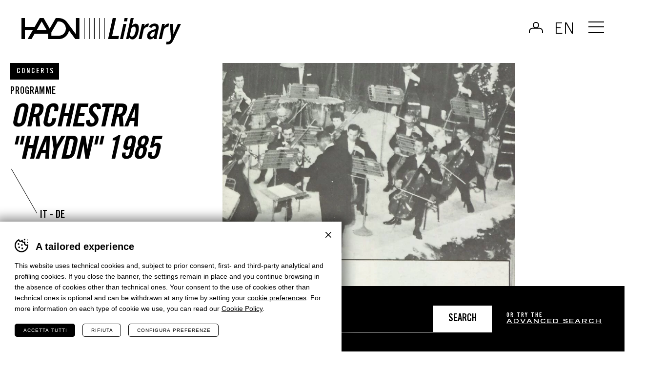

--- FILE ---
content_type: text/html; charset=UTF-8
request_url: https://library.haydn.it/en/programmi/orchestra-haydn-318
body_size: 8498
content:
<!DOCTYPE html>
<html lang="en-US" class="no-js">
<head>
    <meta http-equiv="Content-Type" content="text/html; charset=utf-8" />
    		<meta name="viewport" content="width=device-width,initial-scale=1,user-scalable=yes" />
	    <meta name="format-detection" content="telephone=no" />
    <meta name='robots' content='index, follow, max-image-preview:large, max-snippet:-1, max-video-preview:-1' />
<link rel="alternate" hreflang="it" href="https://library.haydn.it/programmi/orchestra-haydn-318" />
<link rel="alternate" hreflang="de" href="https://library.haydn.it/de/programme/orchestra-haydn-318" />
<link rel="alternate" hreflang="en" href="https://library.haydn.it/en/programs/orchestra-haydn-318" />
<link rel="alternate" hreflang="x-default" href="https://library.haydn.it/programmi/orchestra-haydn-318" />

	<!-- This site is optimized with the Yoast SEO plugin v26.5 - https://yoast.com/wordpress/plugins/seo/ -->
	<title>Orchestra &quot;Haydn&quot; - Haydn Library</title>
	<meta property="og:locale" content="en_US" />
	<meta property="og:type" content="article" />
	<meta property="og:title" content="Orchestra &quot;Haydn&quot; - Haydn Library" />
	<meta property="og:description" content="&#8220;&#8221; &#8220;&#8221; &#8220;&#8221; Concerto a Bolzano, Trento e Merano [&#8220;14485&#8221;] PS_1984-1985_011_010 &#8220;22149&#8221; &#8220;0&#8221; 22/01/1985 &#8220;19850122&#8221; 24/01/1985 &#8220;19850124&#8221; Orchestra &#8220;Haydn&#8221; {&#8220;it&#8221;:&#8221;Orchestra &#8220;..." />
	<meta property="og:url" content="https://library.haydn.it/en/programmi/orchestra-haydn-318" />
	<meta property="og:site_name" content="Haydn Library" />
	<meta property="article:modified_time" content="2024-07-23T05:41:09+00:00" />
	<meta property="og:image" content="https://library.haydn.it/wp-content/uploads/2024/05/PS_1984-1985_011_010.jpg" />
	<meta property="og:image:width" content="1200" />
	<meta property="og:image:height" content="1200" />
	<meta property="og:image:type" content="image/jpeg" />
	<meta name="twitter:card" content="summary_large_image" />
	<meta name="twitter:label1" content="Est. reading time" />
	<meta name="twitter:data1" content="1 minute" />
	<script type="application/ld+json" class="yoast-schema-graph">{"@context":"https://schema.org","@graph":[{"@type":"WebPage","@id":"https://library.haydn.it/en/programmi/orchestra-haydn-318","url":"https://library.haydn.it/en/programmi/orchestra-haydn-318","name":"Orchestra \"Haydn\" - Haydn Library","isPartOf":{"@id":"https://library.haydn.it/en#website"},"primaryImageOfPage":{"@id":"https://library.haydn.it/en/programmi/orchestra-haydn-318#primaryimage"},"image":{"@id":"https://library.haydn.it/en/programmi/orchestra-haydn-318#primaryimage"},"thumbnailUrl":"https://library.haydn.it/wp-content/uploads/2024/05/PS_1984-1985_011_010.jpg","datePublished":"2024-05-30T13:13:41+00:00","dateModified":"2024-07-23T05:41:09+00:00","breadcrumb":{"@id":"https://library.haydn.it/en/programmi/orchestra-haydn-318#breadcrumb"},"inLanguage":"en-US","potentialAction":[{"@type":"ReadAction","target":["https://library.haydn.it/en/programmi/orchestra-haydn-318"]}]},{"@type":"ImageObject","inLanguage":"en-US","@id":"https://library.haydn.it/en/programmi/orchestra-haydn-318#primaryimage","url":"https://library.haydn.it/wp-content/uploads/2024/05/PS_1984-1985_011_010.jpg","contentUrl":"https://library.haydn.it/wp-content/uploads/2024/05/PS_1984-1985_011_010.jpg","width":1200,"height":1200},{"@type":"BreadcrumbList","@id":"https://library.haydn.it/en/programmi/orchestra-haydn-318#breadcrumb","itemListElement":[{"@type":"ListItem","position":1,"name":"Home","item":"https://library.haydn.it/en"},{"@type":"ListItem","position":2,"name":"Programmes","item":"https://library.haydn.it/en/programs"},{"@type":"ListItem","position":3,"name":"Orchestra \"Haydn\" 1985"}]},{"@type":"WebSite","@id":"https://library.haydn.it/en#website","url":"https://library.haydn.it/en","name":"Haydn Library","description":"","potentialAction":[{"@type":"SearchAction","target":{"@type":"EntryPoint","urlTemplate":"https://library.haydn.it/en?s={search_term_string}"},"query-input":{"@type":"PropertyValueSpecification","valueRequired":true,"valueName":"search_term_string"}}],"inLanguage":"en-US"}]}</script>
	<!-- / Yoast SEO plugin. -->


<link rel="alternate" title="oEmbed (JSON)" type="application/json+oembed" href="https://library.haydn.it/en/wp-json/oembed/1.0/embed?url=https%3A%2F%2Flibrary.haydn.it%2Fen%2Fprogrammi%2Forchestra-haydn-318" />
<link rel="alternate" title="oEmbed (XML)" type="text/xml+oembed" href="https://library.haydn.it/en/wp-json/oembed/1.0/embed?url=https%3A%2F%2Flibrary.haydn.it%2Fen%2Fprogrammi%2Forchestra-haydn-318&#038;format=xml" />
<style id='classic-theme-styles-inline-css' type='text/css'>
/*! This file is auto-generated */
.wp-block-button__link{color:#fff;background-color:#32373c;border-radius:9999px;box-shadow:none;text-decoration:none;padding:calc(.667em + 2px) calc(1.333em + 2px);font-size:1.125em}.wp-block-file__button{background:#32373c;color:#fff;text-decoration:none}
/*# sourceURL=/wp-includes/css/classic-themes.min.css */
</style>
<link rel='stylesheet' id='cooke_madeincima_main-css' href='https://library.haydn.it/wp-content/plugins/cookie-madeincima/cookie-madeincima.css?ver=6.9' type='text/css' media='all' />
<link rel='stylesheet' id='jquery.fancybox-css' href='https://library.haydn.it/wp-content/themes/digitallibrary/css/vendors/jquery.fancybox.css?ver=1717146929' type='text/css' media='all' />
<link rel='stylesheet' id='style-css' href='https://library.haydn.it/wp-content/themes/digitallibrary/style.css?ver=1717146929' type='text/css' media='all' />
<script type="text/javascript" id="wpml-cookie-js-extra">
/* <![CDATA[ */
var wpml_cookies = {"wp-wpml_current_language":{"value":"en","expires":1,"path":"/"}};
var wpml_cookies = {"wp-wpml_current_language":{"value":"en","expires":1,"path":"/"}};
//# sourceURL=wpml-cookie-js-extra
/* ]]> */
</script>
<script type="text/javascript" src="https://library.haydn.it/wp-content/plugins/sitepress-multilingual-cms/res/js/cookies/language-cookie.js?ver=486900" id="wpml-cookie-js" defer="defer" data-wp-strategy="defer"></script>
<script type="text/javascript" src="https://library.haydn.it/wp-content/themes/digitallibrary/js/jquery.min.js?ver=1717146929" id="jquery-js"></script>
<script type="text/javascript" id="cookie_madeincima_main-js-extra">
/* <![CDATA[ */
var config = {"currentPolicyVersion":"009e72df63000088c327","cookieUserUniqueID":"866326554202b6d50fae","cookieName":"cm_cookie_haydn-library","cookieUrlSite":"https://library.haydn.it","cookieAjaxEndpoint":"https://library.haydn.it/wp-admin/admin-ajax.php","cookieAjaxPrintFunction":"mc_print_cookie_notice_preferences","cookiePrivacyUrl":"","cookiePosition":"top","cookieActivation":"a","cookieMainContainerClasses":"","cookieBodyClasses":"","cookieOnlyTech":"","cookieSiteMode":"live","cookieTracker":"matomo","cookieErrorMessage":"This content is disabled because you didn't authorize cookies.","cookieDefaultLanguage":"it","cookieCurrentLanguage":"en","cookieCatGranulari":"","cookieUserPreferencesNonce":"72f0d20b35"};
var cm_cookies_map = {"192":{"script_id":"192","event":"mic_activator_prima_parte","monitor_id":"","cookies":{"193":{"status":true},"5020":{"status":true},"5019":{"status":true}}},"191":{"script_id":"191","event":"mic_activator_facebook_pixel","monitor_id":"","cookies":{"216":{"status":false}}},"6075":{"script_id":"6075","event":"mic_activator_facebook_pixel","monitor_id":"","cookies":{"6073":{"status":false}}},"6074":{"script_id":"6074","event":"mic_activator_facebook_pixel","monitor_id":"","cookies":{"6072":{"status":false}}}};
var cm_cookies_hashed = ["60ddf9cefec3a8148e7b1332c0b09a14"];
//# sourceURL=cookie_madeincima_main-js-extra
/* ]]> */
</script>
<script type="text/javascript" src="https://library.haydn.it/wp-content/plugins/cookie-madeincima/cookie-madeincima.jquery.js?ver=6.9" id="cookie_madeincima_main-js"></script>
<link rel="https://api.w.org/" href="https://library.haydn.it/en/wp-json/" /><meta name="theme-color" content="#000000"><link rel="icon" href="https://library.haydn.it/wp-content/uploads/2023/09/cropped-favicon-32x32.jpg" sizes="32x32" />
<link rel="icon" href="https://library.haydn.it/wp-content/uploads/2023/09/cropped-favicon-192x192.jpg" sizes="192x192" />
<link rel="apple-touch-icon" href="https://library.haydn.it/wp-content/uploads/2023/09/cropped-favicon-180x180.jpg" />
<meta name="msapplication-TileImage" content="https://library.haydn.it/wp-content/uploads/2023/09/cropped-favicon-270x270.jpg" />
<style id='global-styles-inline-css' type='text/css'>
:root{--wp--preset--aspect-ratio--square: 1;--wp--preset--aspect-ratio--4-3: 4/3;--wp--preset--aspect-ratio--3-4: 3/4;--wp--preset--aspect-ratio--3-2: 3/2;--wp--preset--aspect-ratio--2-3: 2/3;--wp--preset--aspect-ratio--16-9: 16/9;--wp--preset--aspect-ratio--9-16: 9/16;--wp--preset--color--black: #000000;--wp--preset--color--cyan-bluish-gray: #abb8c3;--wp--preset--color--white: #ffffff;--wp--preset--color--pale-pink: #f78da7;--wp--preset--color--vivid-red: #cf2e2e;--wp--preset--color--luminous-vivid-orange: #ff6900;--wp--preset--color--luminous-vivid-amber: #fcb900;--wp--preset--color--light-green-cyan: #7bdcb5;--wp--preset--color--vivid-green-cyan: #00d084;--wp--preset--color--pale-cyan-blue: #8ed1fc;--wp--preset--color--vivid-cyan-blue: #0693e3;--wp--preset--color--vivid-purple: #9b51e0;--wp--preset--gradient--vivid-cyan-blue-to-vivid-purple: linear-gradient(135deg,rgb(6,147,227) 0%,rgb(155,81,224) 100%);--wp--preset--gradient--light-green-cyan-to-vivid-green-cyan: linear-gradient(135deg,rgb(122,220,180) 0%,rgb(0,208,130) 100%);--wp--preset--gradient--luminous-vivid-amber-to-luminous-vivid-orange: linear-gradient(135deg,rgb(252,185,0) 0%,rgb(255,105,0) 100%);--wp--preset--gradient--luminous-vivid-orange-to-vivid-red: linear-gradient(135deg,rgb(255,105,0) 0%,rgb(207,46,46) 100%);--wp--preset--gradient--very-light-gray-to-cyan-bluish-gray: linear-gradient(135deg,rgb(238,238,238) 0%,rgb(169,184,195) 100%);--wp--preset--gradient--cool-to-warm-spectrum: linear-gradient(135deg,rgb(74,234,220) 0%,rgb(151,120,209) 20%,rgb(207,42,186) 40%,rgb(238,44,130) 60%,rgb(251,105,98) 80%,rgb(254,248,76) 100%);--wp--preset--gradient--blush-light-purple: linear-gradient(135deg,rgb(255,206,236) 0%,rgb(152,150,240) 100%);--wp--preset--gradient--blush-bordeaux: linear-gradient(135deg,rgb(254,205,165) 0%,rgb(254,45,45) 50%,rgb(107,0,62) 100%);--wp--preset--gradient--luminous-dusk: linear-gradient(135deg,rgb(255,203,112) 0%,rgb(199,81,192) 50%,rgb(65,88,208) 100%);--wp--preset--gradient--pale-ocean: linear-gradient(135deg,rgb(255,245,203) 0%,rgb(182,227,212) 50%,rgb(51,167,181) 100%);--wp--preset--gradient--electric-grass: linear-gradient(135deg,rgb(202,248,128) 0%,rgb(113,206,126) 100%);--wp--preset--gradient--midnight: linear-gradient(135deg,rgb(2,3,129) 0%,rgb(40,116,252) 100%);--wp--preset--font-size--small: 13px;--wp--preset--font-size--medium: 20px;--wp--preset--font-size--large: 36px;--wp--preset--font-size--x-large: 42px;--wp--preset--spacing--20: 0.44rem;--wp--preset--spacing--30: 0.67rem;--wp--preset--spacing--40: 1rem;--wp--preset--spacing--50: 1.5rem;--wp--preset--spacing--60: 2.25rem;--wp--preset--spacing--70: 3.38rem;--wp--preset--spacing--80: 5.06rem;--wp--preset--shadow--natural: 6px 6px 9px rgba(0, 0, 0, 0.2);--wp--preset--shadow--deep: 12px 12px 50px rgba(0, 0, 0, 0.4);--wp--preset--shadow--sharp: 6px 6px 0px rgba(0, 0, 0, 0.2);--wp--preset--shadow--outlined: 6px 6px 0px -3px rgb(255, 255, 255), 6px 6px rgb(0, 0, 0);--wp--preset--shadow--crisp: 6px 6px 0px rgb(0, 0, 0);}:where(.is-layout-flex){gap: 0.5em;}:where(.is-layout-grid){gap: 0.5em;}body .is-layout-flex{display: flex;}.is-layout-flex{flex-wrap: wrap;align-items: center;}.is-layout-flex > :is(*, div){margin: 0;}body .is-layout-grid{display: grid;}.is-layout-grid > :is(*, div){margin: 0;}:where(.wp-block-columns.is-layout-flex){gap: 2em;}:where(.wp-block-columns.is-layout-grid){gap: 2em;}:where(.wp-block-post-template.is-layout-flex){gap: 1.25em;}:where(.wp-block-post-template.is-layout-grid){gap: 1.25em;}.has-black-color{color: var(--wp--preset--color--black) !important;}.has-cyan-bluish-gray-color{color: var(--wp--preset--color--cyan-bluish-gray) !important;}.has-white-color{color: var(--wp--preset--color--white) !important;}.has-pale-pink-color{color: var(--wp--preset--color--pale-pink) !important;}.has-vivid-red-color{color: var(--wp--preset--color--vivid-red) !important;}.has-luminous-vivid-orange-color{color: var(--wp--preset--color--luminous-vivid-orange) !important;}.has-luminous-vivid-amber-color{color: var(--wp--preset--color--luminous-vivid-amber) !important;}.has-light-green-cyan-color{color: var(--wp--preset--color--light-green-cyan) !important;}.has-vivid-green-cyan-color{color: var(--wp--preset--color--vivid-green-cyan) !important;}.has-pale-cyan-blue-color{color: var(--wp--preset--color--pale-cyan-blue) !important;}.has-vivid-cyan-blue-color{color: var(--wp--preset--color--vivid-cyan-blue) !important;}.has-vivid-purple-color{color: var(--wp--preset--color--vivid-purple) !important;}.has-black-background-color{background-color: var(--wp--preset--color--black) !important;}.has-cyan-bluish-gray-background-color{background-color: var(--wp--preset--color--cyan-bluish-gray) !important;}.has-white-background-color{background-color: var(--wp--preset--color--white) !important;}.has-pale-pink-background-color{background-color: var(--wp--preset--color--pale-pink) !important;}.has-vivid-red-background-color{background-color: var(--wp--preset--color--vivid-red) !important;}.has-luminous-vivid-orange-background-color{background-color: var(--wp--preset--color--luminous-vivid-orange) !important;}.has-luminous-vivid-amber-background-color{background-color: var(--wp--preset--color--luminous-vivid-amber) !important;}.has-light-green-cyan-background-color{background-color: var(--wp--preset--color--light-green-cyan) !important;}.has-vivid-green-cyan-background-color{background-color: var(--wp--preset--color--vivid-green-cyan) !important;}.has-pale-cyan-blue-background-color{background-color: var(--wp--preset--color--pale-cyan-blue) !important;}.has-vivid-cyan-blue-background-color{background-color: var(--wp--preset--color--vivid-cyan-blue) !important;}.has-vivid-purple-background-color{background-color: var(--wp--preset--color--vivid-purple) !important;}.has-black-border-color{border-color: var(--wp--preset--color--black) !important;}.has-cyan-bluish-gray-border-color{border-color: var(--wp--preset--color--cyan-bluish-gray) !important;}.has-white-border-color{border-color: var(--wp--preset--color--white) !important;}.has-pale-pink-border-color{border-color: var(--wp--preset--color--pale-pink) !important;}.has-vivid-red-border-color{border-color: var(--wp--preset--color--vivid-red) !important;}.has-luminous-vivid-orange-border-color{border-color: var(--wp--preset--color--luminous-vivid-orange) !important;}.has-luminous-vivid-amber-border-color{border-color: var(--wp--preset--color--luminous-vivid-amber) !important;}.has-light-green-cyan-border-color{border-color: var(--wp--preset--color--light-green-cyan) !important;}.has-vivid-green-cyan-border-color{border-color: var(--wp--preset--color--vivid-green-cyan) !important;}.has-pale-cyan-blue-border-color{border-color: var(--wp--preset--color--pale-cyan-blue) !important;}.has-vivid-cyan-blue-border-color{border-color: var(--wp--preset--color--vivid-cyan-blue) !important;}.has-vivid-purple-border-color{border-color: var(--wp--preset--color--vivid-purple) !important;}.has-vivid-cyan-blue-to-vivid-purple-gradient-background{background: var(--wp--preset--gradient--vivid-cyan-blue-to-vivid-purple) !important;}.has-light-green-cyan-to-vivid-green-cyan-gradient-background{background: var(--wp--preset--gradient--light-green-cyan-to-vivid-green-cyan) !important;}.has-luminous-vivid-amber-to-luminous-vivid-orange-gradient-background{background: var(--wp--preset--gradient--luminous-vivid-amber-to-luminous-vivid-orange) !important;}.has-luminous-vivid-orange-to-vivid-red-gradient-background{background: var(--wp--preset--gradient--luminous-vivid-orange-to-vivid-red) !important;}.has-very-light-gray-to-cyan-bluish-gray-gradient-background{background: var(--wp--preset--gradient--very-light-gray-to-cyan-bluish-gray) !important;}.has-cool-to-warm-spectrum-gradient-background{background: var(--wp--preset--gradient--cool-to-warm-spectrum) !important;}.has-blush-light-purple-gradient-background{background: var(--wp--preset--gradient--blush-light-purple) !important;}.has-blush-bordeaux-gradient-background{background: var(--wp--preset--gradient--blush-bordeaux) !important;}.has-luminous-dusk-gradient-background{background: var(--wp--preset--gradient--luminous-dusk) !important;}.has-pale-ocean-gradient-background{background: var(--wp--preset--gradient--pale-ocean) !important;}.has-electric-grass-gradient-background{background: var(--wp--preset--gradient--electric-grass) !important;}.has-midnight-gradient-background{background: var(--wp--preset--gradient--midnight) !important;}.has-small-font-size{font-size: var(--wp--preset--font-size--small) !important;}.has-medium-font-size{font-size: var(--wp--preset--font-size--medium) !important;}.has-large-font-size{font-size: var(--wp--preset--font-size--large) !important;}.has-x-large-font-size{font-size: var(--wp--preset--font-size--x-large) !important;}
/*# sourceURL=global-styles-inline-css */
</style>
</head>
<body class="wp-singular programma-template-default single single-programma postid-14484 wp-theme-digitallibrary lang-en with-featured-image">
	<ul class="screenreader-menu">
		<li><a href="#main-menu">Go to main menu</a></li>
		<li><a href="#main">Go to main content</a></li>
	</ul>
	<header class="header">
		<div class="aux">
			<div class="logos-container">
									<a class="logo digital-library" href="https://library.haydn.it/en">Haydn Library</a>
							</div>
			<div class="header-actions-container">
									<div class="reserved-area-login-container">
												<a href="https://library.haydn.it/en/login" class="reserved-area-login not-logged-in">Log in</a>
					</div>
								<div class="language-switcher-container">
									<nav class="language-switcher lang-dropdown">
					<span class="active lang-dropdown-trigger">en</span>					<ul class="header-langs lang-dropdown-list">
						<li><a href="https://library.haydn.it/programmi/orchestra-haydn-318">it</a></li><li><a href="https://library.haydn.it/de/programme/orchestra-haydn-318">de</a></li>					</ul>
				</nav>
							</div>
				<span class="menu-trigger icon-hamburger">
					<span class="icon">Menu</span>
				</span>
			</div>
			<div class="menu-container">
				<div class="menu-inner">
					<nav id="main-menu" class="main-menu"><ul id="menu-main-menu-en" class="menu"><li id="menu-item-4585" class="menu-item menu-item-type-custom menu-item-object-custom menu-item-4585"><a href="https://library.haydn.it" title="Homepage">Homepage</a></li>
<li id="menu-item-4586" class="menu-item menu-item-type-post_type menu-item-object-page menu-item-4586"><a href="https://library.haydn.it/en/cose-la-haydn-library" title="What is Haydn Library?">What is Haydn Library?</a></li>
<li id="menu-item-4587" class="menu-item menu-item-type-post_type_archive menu-item-object-programma current-menu-item menu-item-4587"><a href="https://library.haydn.it/en/programs" aria-current="page" title="Programmes">Programmes</a></li>
<li id="menu-item-4588" class="menu-item menu-item-type-post_type_archive menu-item-object-esecuzione menu-item-4588"><a href="https://library.haydn.it/en/performance" title="Performances">Performances</a></li>
</ul></nav><nav id="secondary-main-menu" class="secondary-main-menu"><ul id="menu-main-menu-secondary-en" class="menu"><li id="menu-item-4589" class="menu-item menu-item-type-custom menu-item-object-custom menu-item-4589"><a target="_blank" href="https://www.haydn.it/" title="Go to Haydn website">Go to Haydn website</a></li>
</ul></nav>				</div>
									<a class="event-calendar-link-container" href="https://library.haydn.it/en/performance/?advanced">
						<span class="inner">Advanced search</span>
					</a>
							</div>
		</div>
	</header>
		
	<main id="main" class="main">
				<div class="main-content main-content-programma">
			<div class="headings-container headings-type-10 headings-variant-10a lines-after">
	<div class="main-title-container">
			<div class="categories-container">
		<div class="categories">
								<p class="single-category dark-label">Concerts</p>
									<p class="post-type-label">Programme</p>
						</div>
	</div>
		<div class="main-title-container-inner">
						<h1 class="main-title">Orchestra "Haydn" 1985</h1>
		</div>
			<div class="heading-meta programma-meta-container">
					<p class="lingue">IT - DE</p>
					<p class="eventi-concerti">1 CONCERT</p>
		<ul class="allegati">
				<li class="single-allegato">
										<a href="#6969ba3054a6a" target="_self" class="find-out-more sfogliabile-link main-link" data-fancybox="">programme</a>
						<div class="sfogliabile-container" id="6969ba3054a6a" style="display: none;"><iframe src="https://www.yumpu.com/it/embed/view/ztHRP1ugcUldwvyq"></iframe></div>
								</li>
		</ul>	</div>
	</div>
</div>			<div class="content content-programma">
					<div class="block block-block_featured_image text-with-title-container">
		<div class="image-container"><picture><source srcset="https://library.haydn.it/wp-content/uploads/2024/05/PS_1984-1985_011_010-850x850.jpg.webp" type="image/webp"><img src="https://library.haydn.it/wp-content/uploads/2024/05/PS_1984-1985_011_010-850x850.jpg" class="attachment-dimension_850_850 size-dimension_850_850" alt="PS-1984-1985-011-010" decoding="async" fetchpriority="high" srcset="https://library.haydn.it/wp-content/uploads/2024/05/PS_1984-1985_011_010-850x850.jpg 850w, https://library.haydn.it/wp-content/uploads/2024/05/PS_1984-1985_011_010-150x150.jpg 150w, https://library.haydn.it/wp-content/uploads/2024/05/PS_1984-1985_011_010-500x500.jpg 500w, https://library.haydn.it/wp-content/uploads/2024/05/PS_1984-1985_011_010.jpg 1200w" sizes="(max-width: 850px) 100vw, 850px" /></picture></div>	</div>
<div class="arrow-down lines-after"><span class="icon"></span></div>	<div class="block block-block_listing listing-container text-with-title-container lines-after">
					<div class="title-container">
				<h2 class="title-74">Concerts</h2>
			</div>
				<div class="aux">
			<div class="listing-concerto_evento">
				<div class="listing-list">
					<div class="item" data-found-posts="0">
	<div class="single-listing-item-container">
			<div class="categories-container">
		<div class="categories">
								<p class="single-category dark-label">Concerts</p>
						</div>
	</div>
					<a href="https://library.haydn.it/en/eventi/concerto-a-bolzano-trento-e-merano-5" target="_self" class="image-container">
				<div class="image-container"><picture><source srcset="https://library.haydn.it/wp-content/uploads/2024/05/PS_1984-1985_011_010-850x850.jpg.webp" type="image/webp"><img src="https://library.haydn.it/wp-content/uploads/2024/05/PS_1984-1985_011_010-850x850.jpg" class="attachment-dimension_850_850 size-dimension_850_850" alt="PS-1984-1985-011-010" decoding="async" srcset="https://library.haydn.it/wp-content/uploads/2024/05/PS_1984-1985_011_010-850x850.jpg 850w, https://library.haydn.it/wp-content/uploads/2024/05/PS_1984-1985_011_010-150x150.jpg 150w, https://library.haydn.it/wp-content/uploads/2024/05/PS_1984-1985_011_010-500x500.jpg 500w, https://library.haydn.it/wp-content/uploads/2024/05/PS_1984-1985_011_010.jpg 1200w" sizes="(max-width: 850px) 100vw, 850px" /></picture></div>			</a>
				<h2 class="title-35"><a href="https://library.haydn.it/en/eventi/concerto-a-bolzano-trento-e-merano-5" target="_self">Concert in Bolzano, Trento and Merano</a></h2>
					<p class="subtitle">3 performances</p>
					<a href="https://library.haydn.it/en/eventi/concerto-a-bolzano-trento-e-merano-5" target="_self" class="find-out-more main-link">See concert</a>
			</div>
</div>				</div>
			</div>
		</div>
	</div>
			</div>
		</div>
	</main>
		<div class="search-bar-fixed">
	<div class="inner">
		<h2 class="title">Search <br />Performance</h2>
		<form class="form" action="https://library.haydn.it/en/performance">
			<div class="inner">
				<div class="field">
										<input type="search" value="" class="input-search" name="search" placeholder="Search by title or artist..." />
					<button class="search-button">Search</button>
				</div>
				<p class="search-text">Or try the <a class="" href="https://library.haydn.it/en/performance/?advanced">advanced search</a></p>
			</div>
		</form>
	</div>
</div>	<div class="block-featured-newsletter-container">
					<div class="newsletter-cta-container">
									<div class="inner full-bar bar-dark newsletter-cta-desktop"><a href="https://www.haydn.it/en/newsletter" target="_blank" class="item"><span>The best Haydn events in your inbox. <span>Sign up for our newsletter!</span></span></a></div>
					<div class="inner newsletter-cta-mobile">
						<h2 class="title-40">The best<br>Haydn events<br>in your inbox!</h2>
						<a class="find-out-more main-link" href="https://www.haydn.it/en/newsletter" target="_blank">Sign up for the newsletter!</a>
					</div>
							</div>
			</div>
			<footer class="footer">
				<div class="aux footer-aux">
					<div class="logo-container">
						<span class="logo"></span>
					</div>				
												<div class="copyright-contacts-container">
																	<div class="copyright-container">
										<h3 class="copyright-title">Haydn Foundation of Bolzano and Trento</h3>
									</div>
																	<div class="contacts-container">
																					<p class="contact-line contact-line-1">
												<span class="address contact-value">Via Gilm 1/A / I-39100 Bolzano</span>
											</p>
																					<p class="contact-line contact-line-2">
												<span class="telephone contact-value">+39 0471 975031</span>
											</p>
																					<p class="contact-line contact-line-3">
																									<a class="email contact-value" href="mailto:info@haydn.it">info@haydn.it</a>
																									<a class="pec contact-value" href="mailto:info@pec.haydn.it">info@pec.haydn.it</a>
																							</p>
																					<p class="contact-line contact-line-4">
												<span class="piva contact-value">VAT number 00665790218</span>
											</p>
																			</div>
															</div>
											<div class="footer-menus-impressum-container">
						<div class="footer-menu-container">
															<div class="primary-footer-menu-container">
									<nav id="primary-footer-menu" class="footer-menu primary-footer-menu"><ul id="menu-footer-menu-primary-en" class="menu"><li id="menu-item-4853" class="menu-item menu-item-type-post_type_archive menu-item-object-programma current-menu-item menu-item-4853"><a href="https://library.haydn.it/en/programs" aria-current="page" title="Programmes">Programmes</a></li>
<li id="menu-item-4852" class="menu-item menu-item-type-post_type_archive menu-item-object-esecuzione menu-item-4852"><a href="https://library.haydn.it/en/performance" title="Performances">Performances</a></li>
<li id="menu-item-4855" class="menu-item menu-item-type-post_type menu-item-object-page menu-item-4855"><a href="https://library.haydn.it/en/login" title="Login">Login</a></li>
</ul></nav>								</div>
															<div class="secondary-footer-menu-container">
									<nav id="secondary-footer-menu" class="footer-menu secondary-footer-menu"><ul id="menu-footer-menu-secondary-en" class="menu"><li id="menu-item-4874" class="menu-item menu-item-type-post_type menu-item-object-page menu-item-4874"><a href="https://library.haydn.it/en/privacy-policy" title="Privacy Policy">Privacy Policy</a></li>
<li id="menu-item-4875" class="menu-item menu-item-type-post_type menu-item-object-page menu-item-4875"><a href="https://library.haydn.it/en/cookies" title="Cookies">Cookies</a></li>
<li id="menu-item-4876" class="cm-open-cookie-notice menu-item menu-item-type-custom menu-item-object-custom menu-item-4876"><a href="#" title="Cookie preferences">Cookie preferences</a></li>
</ul></nav>								</div>
														<div class="impressum-container">
																<p class="impressum-line">Website <a href="https://www.madeincima.it/?utm_source=library.haydn.it/en&utm_medium=Text%2Blink&utm_campaign=Footer%2BLink" target="_blank">MADE IN CIMA</a></p>
							</div>
						</div>
					</div>
											<div class="partners-container">
															<div class="partners-list">
																				<div class="single-partner">
																									<a class="single-partner-inner" href="https://www.assimoco.it/assimoco/home.html" target="_blank">
																									<div class="image-container">
														<img width="300" height="300" src="https://library.haydn.it/wp-content/uploads/2023/11/Nuovo-progetto.png" class="attachment-full size-full" alt="Assimoco" loading="lazy" decoding="async" srcset="https://library.haydn.it/wp-content/uploads/2023/11/Nuovo-progetto.png 300w, https://library.haydn.it/wp-content/uploads/2023/11/Nuovo-progetto-150x150.png 150w" sizes="(max-width: 300px) 100vw, 300px" />													</div>
																									</a>
																							</div>
																					<div class="single-partner">
																									<a class="single-partner-inner" href="https://www.beniculturali.it/" target="_blank">
																									<div class="image-container">
														<img width="300" height="300" src="https://library.haydn.it/wp-content/uploads/2023/11/partner_MinisteroDellaCultura.png" class="attachment-full size-full" alt="Ministero della Cultura" loading="lazy" decoding="async" srcset="https://library.haydn.it/wp-content/uploads/2023/11/partner_MinisteroDellaCultura.png 300w, https://library.haydn.it/wp-content/uploads/2023/11/partner_MinisteroDellaCultura-150x150.png 150w" sizes="(max-width: 300px) 100vw, 300px" />													</div>
																									</a>
																							</div>
																					<div class="single-partner">
																									<a class="single-partner-inner" href="https://www.unitn.it/" target="_blank">
																									<div class="image-container">
														<img width="300" height="300" src="https://library.haydn.it/wp-content/uploads/2023/11/UniTrento_logo_ITA_colore2.png" class="attachment-full size-full" alt="Università di Trento" loading="lazy" decoding="async" srcset="https://library.haydn.it/wp-content/uploads/2023/11/UniTrento_logo_ITA_colore2.png 300w, https://library.haydn.it/wp-content/uploads/2023/11/UniTrento_logo_ITA_colore2-150x150.png 150w" sizes="(max-width: 300px) 100vw, 300px" />													</div>
																									</a>
																							</div>
																					<div class="single-partner">
																									<a class="single-partner-inner" href="https://www.madeincima.it/" target="_blank">
																									<div class="image-container">
														<img width="300" height="300" src="https://library.haydn.it/wp-content/uploads/2023/11/Nuovo-progetto-2.png" class="attachment-full size-full" alt="Made In Cima" loading="lazy" decoding="async" srcset="https://library.haydn.it/wp-content/uploads/2023/11/Nuovo-progetto-2.png 300w, https://library.haydn.it/wp-content/uploads/2023/11/Nuovo-progetto-2-150x150.png 150w" sizes="(max-width: 300px) 100vw, 300px" />													</div>
																									</a>
																							</div>
																		</div>
													</div>

									</div>
				<div class="clearfix"></div>
			</footer>
		<script type="speculationrules">
{"prefetch":[{"source":"document","where":{"and":[{"href_matches":"/en/*"},{"not":{"href_matches":["/wp-*.php","/wp-admin/*","/wp-content/uploads/*","/wp-content/*","/wp-content/plugins/*","/wp-content/themes/digitallibrary/*","/en/*\\?(.+)"]}},{"not":{"selector_matches":"a[rel~=\"nofollow\"]"}},{"not":{"selector_matches":".no-prefetch, .no-prefetch a"}}]},"eagerness":"conservative"}]}
</script>
<div class="cm-cookies"><div class="cm-cookies-inner" role="dialog" aria-modal="true" aria-label="Cookie notice"><p class="sr-only cookie-setting-alert" tabindex="-1">Banner cookie sito Haydn Library - Impostare le preferenze cookie prima di navigare il sito</p><div class="cm-cookies-container cm-cookies-container-notice"><h2 class="cm-cookies-container-notice-title" id="cookie-banner-title">A tailored experience</h2><p>This website uses technical cookies and, subject to prior consent, first- and third-party analytical and profiling cookies. If you close the banner, the settings remain in place and you continue browsing in the absence of cookies other than technical ones. Your consent to the use of cookies other than technical ones is optional and can be withdrawn at any time by setting your <a href="#" class="cm-open-cookie-notice cm-open-cookie-notice-shortcode-type-link" aria-haspopup="dialog"><span class="cm-open-cookie-notice-span">cookie preferences</span></a>. For more information on each type of cookie we use, you can read our <a href="https://library.haydn.it/en/cookies">Cookie Policy</a>.</p>
</div><div class="cm-cookies-container cm-cookies-container-preferences"><h2 class="cm-cookies-container-preferences-title" tabindex="-1">Setting your cookie preferences</h2><div class="cm-cookies-container-preferences-text">Here you can give or withdraw your consent to the installation of cookies used by our website.</div><div class="cm-proprietaries-container"><div class="cm-proprietaries-container-single"><div class="cm-proprietaries-container-single-header"><h2 class="cm-proprietaries-container-title"  id="cm-proprietaries-title-19" aria-expanded="false" tabindex="0">Necessary technical cookies</h2><label for="cm-term-id-19" class="cm-cookie-label cm-cookie-label-disabled"  aria-hidden="true"><span class="sr-only">Attiva tutti i cookie di questa categoria</span><input type="checkbox" id="cm-term-id-19" class="cm-cookie-checkbox cm-cookie-checkbox-single-proprietary" checked="checked" disabled="disabled" /><span class="cm-cookie-label-slider parent"></span></label><p class="cm-cookie-tech-description" role="note">Sempre attivi</p><p aria-describedby="cm-proprietaries-title-19">Necessary technical cookies cannot be disabled as the website would not be able to function properly without them. We use them to provide our services and they contribute to basic functionalities such as page browsing, language preference or access to secure areas of the website. They include analytical cookies that make us understand how users interact with the website by collecting statistical anonymous information.</p></div><div class="cm-scripts-container"><div class="cm-scripts-container-script-single"><div class="cm-scripts-container-script-single-cookies"><h3 class="cm-scripts-container-script-single-cookies-title" aria-label="Lista cookie di Prima parte - Numero cookie: 1" aria-expanded="false" tabindex="0">Prima parte<span class="cm-cookies-counter" title="Numero cookie: 1">1</span></h3><div class="cm-scripts-container-script-single-cookies-container"><div class="cm-scripts-container-script-single-cookies-single"><h4 aria-label="Nome del cookie: cm_cookie_haydns-digital-library">cm_cookie_haydns-digital-library</h4><label for="cm-cookie-id-5019" class="cm-cookie-label cm-cookie-label-disabled"  aria-hidden="true"><span class="sr-only">Attiva cookie cm_cookie_haydns-digital-library</span><input type="checkbox" id="cm-cookie-id-5019" class="cm-cookie-checkbox cm-cookie-checkbox-single-cookie" data-cm-script-id="192" data-cm-cookie-id="5019" data-cm-cookie-display-name="cm_cookie_haydns-digital-library" checked="checked" disabled="disabled" data-cm-cookie-translations-ids="[193,5020,5019]" /><span class="cm-cookie-label-slider child"></span></label><p class="cm-cookie-description"><span class="sr-only">Descrizione: </span>Verifica l'accettazione dei cookie.</p><div class="cm-single-cookie-footer"><dl class="cm-cookie-duration"><dt>Durata</dt> <dd><span>6</span> mesi</dd></dl><dl class="cm-cookie-domain"><dt>Dominio</dt> <dd>library.haydn.it</dd></dl></div></div></div></div></div></div></div><div class="cm-proprietaries-container-single"><div class="cm-proprietaries-container-single-header"><h2 class="cm-proprietaries-container-title"  id="cm-proprietaries-title-20" aria-expanded="false" tabindex="0">Profiling cookies</h2><label for="cm-term-id-20" class="cm-cookie-label" ><span class="sr-only">Attiva tutti i cookie di questa categoria</span><input type="checkbox" id="cm-term-id-20" class="cm-cookie-checkbox cm-cookie-checkbox-single-proprietary" /><span class="cm-cookie-label-slider parent"></span></label><p aria-describedby="cm-proprietaries-title-20">Profiling cookies are used to trace website users. They are intended to provide tailored communications or advertisements that are relevant and engaging to each user.</p></div><div class="cm-scripts-container"><div class="cm-scripts-container-script-single"><div class="cm-scripts-container-script-single-cookies"><h3 class="cm-scripts-container-script-single-cookies-title" aria-label="Lista cookie di Facebook - Numero cookie: 1" aria-expanded="false" tabindex="0">Facebook<span class="cm-cookies-counter" title="Numero cookie: 1">1</span></h3><div class="cm-scripts-container-script-single-cookies-container"><div class="cm-scripts-container-script-single-cookies-single"><h4 aria-label="Nome del cookie: _fbp">_fbp</h4><label for="cm-cookie-id-6072" class="cm-cookie-label cm-cookie-label-disabled" ><span class="sr-only">Attiva cookie _fbp</span><input type="checkbox" id="cm-cookie-id-6072" class="cm-cookie-checkbox cm-cookie-checkbox-single-cookie" data-cm-script-id="6074" data-cm-cookie-id="6072" data-cm-cookie-display-name="_fbp" data-cm-cookie-translations-ids="[216,6073,6072]" /><span class="cm-cookie-label-slider child"></span></label><p class="cm-cookie-description"><span class="sr-only">Descrizione: </span>Allows our advertising to be shown to users who have already visited our website when they are browsing Facebook or a digital platform supported by Facebook Advertising.</p><div class="cm-single-cookie-footer"><dl class="cm-cookie-duration"><dt>Durata</dt> <dd><span>3</span> mesi</dd></dl><dl class="cm-cookie-domain"><dt>Dominio</dt> <dd>library.haydn.it</dd></dl></div></div><a href="https://www.facebook.com/policies/cookies/" target="_blank" aria-label="Scopri di più sul fornitore Facebook" class="cm-proprietary-more-info-link"><span>Scopri di più su questo fornitore</span></a></div></div></div></div></div></div></div><div class="cm-cookies-buttons-container"><button aria-label="Accetta tutti i cookie" class="cm-cookies-button cm-cookies-button-accept cm-cookies-button-accept-all">Accetta tutti</button><button aria-label="Accetta solo cookie selezionati" class="cm-cookies-button cm-cookies-button-accept cm-cookies-button-accept-selected">Accetta selezionati</button><button aria-label="Rifiuta tutti i cookie" class="cm-cookies-button cm-cookies-button-refuse">Rifiuta</button><button aria-label="Configura preferenze dei cookie" class="cm-cookies-button cm-cookies-button-configure cm-open-cookie-notice">Configura preferenze</button></div><span class="cm-cookies-close" id="close-cookie-list" tabindex="0">Chiudi banner cookie</span></div></div><!-- Matomo Tag Manager -->
<script >
var _mtm = _mtm || [];
_mtm.push({'mtm.startTime': (new Date().getTime()), 'event': 'mtm.Start'});
var d=document, g=d.createElement('script'), s=d.getElementsByTagName('script')[0];
g.type='text/javascript'; g.async=true; g.src="https://library.haydn.it/wp-content/uploads/matomo/container_cIfDvveX.js"; s.parentNode.insertBefore(g,s);
</script><!-- End Matomo Tag Manager --><script type="text/javascript" src="https://library.haydn.it/wp-content/themes/digitallibrary/js/ua-parser.min.js?ver=1717146929" id="ua-parser-js"></script>
<script type="text/javascript" src="https://library.haydn.it/wp-content/themes/digitallibrary/js/jquery.fancybox.min.js?ver=1717146929" id="fancybox-js"></script>
<script type="text/javascript" id="utility-js-extra">
/* <![CDATA[ */
var localized = {"urlSite":"https://library.haydn.it","lang":"en","post_id":"14484"};
//# sourceURL=utility-js-extra
/* ]]> */
</script>
<script type="text/javascript" src="https://library.haydn.it/wp-content/themes/digitallibrary/js/utility.js?ver=1717146929" id="utility-js"></script>
		<span class="go-to-top">Up</span>
    	<div class="js-media-query-tester"></div>
    	    </body>
</html>
<!--
Performance optimized by W3 Total Cache. Learn more: https://www.boldgrid.com/w3-total-cache/?utm_source=w3tc&utm_medium=footer_comment&utm_campaign=free_plugin


Served from: library.haydn.it @ 2026-01-16 05:10:24 by W3 Total Cache
-->

--- FILE ---
content_type: image/svg+xml
request_url: https://library.haydn.it/wp-content/themes/digitallibrary/images/icons/icon-0-a-m.svg
body_size: -156
content:
<svg xmlns="http://www.w3.org/2000/svg" width="42" height="144" viewBox="0 0 42 144">
  <rect id="Rectangle_332" data-name="Rectangle 332" width="42" height="0.84" transform="translate(0 69.971)" fill="#1d1d1b"/>
  <rect id="Rectangle_333" data-name="Rectangle 333" width="42" height="0.84" transform="translate(0 84.289)" fill="#1d1d1b"/>
  <rect id="Rectangle_334" data-name="Rectangle 334" width="42" height="0.84" transform="translate(0 98.609)" fill="#1d1d1b"/>
  <rect id="Rectangle_335" data-name="Rectangle 335" width="42" height="0.84" transform="translate(0 112.93)" fill="#1d1d1b"/>
  <rect id="Rectangle_336" data-name="Rectangle 336" width="42" height="0.84" transform="translate(0 127.25)" fill="#1d1d1b"/>
  <rect id="Rectangle_372" data-name="Rectangle 372" width="42" height="0.84" fill="none"/>
  <rect id="Rectangle_373" data-name="Rectangle 373" width="42" height="0.84" transform="translate(0 143.16)" fill="none"/>
</svg>